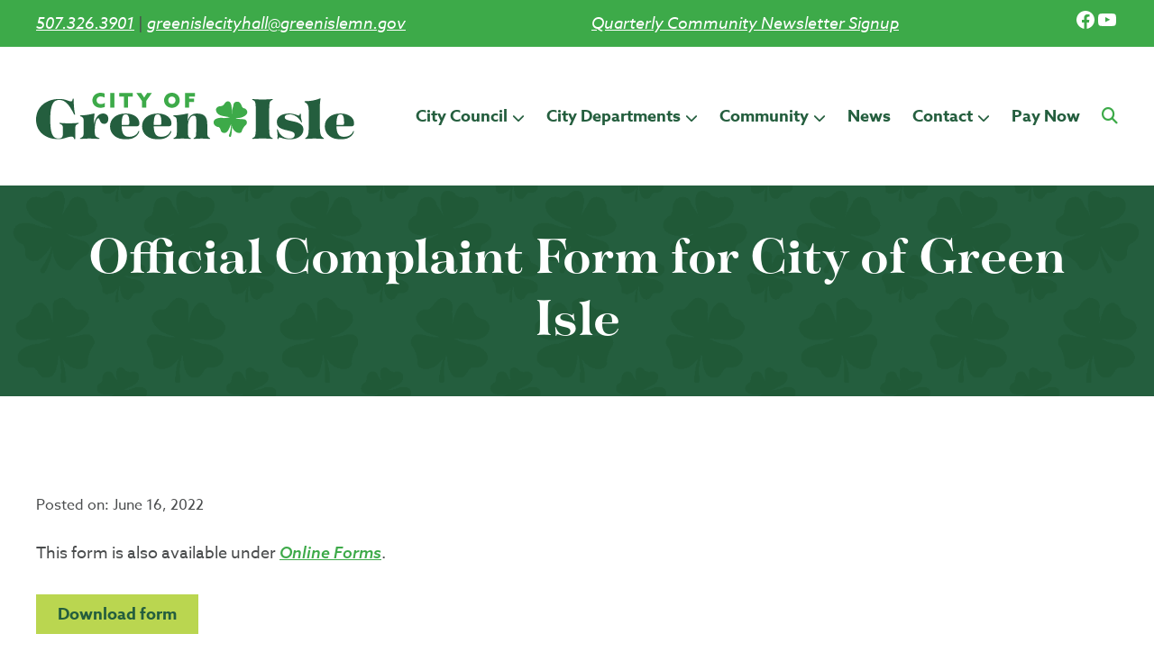

--- FILE ---
content_type: text/html; charset=UTF-8
request_url: https://greenislemn.gov/news/official-complaint-form-for-city-of-green-isle-2022/
body_size: 10048
content:
<!DOCTYPE html><html lang="en-US"><head ><meta charset="UTF-8" /><meta name="viewport" content="width=device-width, initial-scale=1" /><meta name='robots' content='index, follow, max-image-preview:large, max-snippet:-1, max-video-preview:-1' /><style>img:is([sizes="auto" i], [sizes^="auto," i]) { contain-intrinsic-size: 3000px 1500px }</style><link media="all" href="https://greenislemn.gov/wp-content/cache/autoptimize/css/autoptimize_ca7352613648c932893ecd997b3a8b0e.css" rel="stylesheet"><title>Official Complaint Form for City of Green Isle - City of Green Isle</title><link rel="canonical" href="https://greenislemn.gov/news/official-complaint-form-for-city-of-green-isle-2022/" /><meta property="og:locale" content="en_US" /><meta property="og:type" content="article" /><meta property="og:title" content="Official Complaint Form for City of Green Isle - City of Green Isle" /><meta property="og:description" content="This form is also available under Online Forms." /><meta property="og:url" content="https://greenislemn.gov/news/official-complaint-form-for-city-of-green-isle-2022/" /><meta property="og:site_name" content="City of Green Isle" /><meta property="article:publisher" content="https://www.facebook.com/people/City-of-Green-Isle/100069038055945/" /><meta property="article:published_time" content="2022-06-16T23:35:20+00:00" /><meta property="article:modified_time" content="2026-01-13T18:44:07+00:00" /><meta name="author" content="admin" /><meta name="twitter:card" content="summary_large_image" /><meta name="twitter:label1" content="Written by" /><meta name="twitter:data1" content="admin" /><meta name="twitter:label2" content="Est. reading time" /><meta name="twitter:data2" content="1 minute" /> <script type="application/ld+json" class="yoast-schema-graph">{"@context":"https://schema.org","@graph":[{"@type":"Article","@id":"https://greenislemn.gov/news/official-complaint-form-for-city-of-green-isle-2022/#article","isPartOf":{"@id":"https://greenislemn.gov/news/official-complaint-form-for-city-of-green-isle-2022/"},"author":{"name":"admin","@id":"https://greenislemn.gov/#/schema/person/99f8bd66904a8b1193aac17484e163fa"},"headline":"Official Complaint Form for City of Green Isle","datePublished":"2022-06-16T23:35:20+00:00","dateModified":"2026-01-13T18:44:07+00:00","mainEntityOfPage":{"@id":"https://greenislemn.gov/news/official-complaint-form-for-city-of-green-isle-2022/"},"wordCount":18,"publisher":{"@id":"https://greenislemn.gov/#organization"},"articleSection":["News","Notices (Official)"],"inLanguage":"en-US"},{"@type":"WebPage","@id":"https://greenislemn.gov/news/official-complaint-form-for-city-of-green-isle-2022/","url":"https://greenislemn.gov/news/official-complaint-form-for-city-of-green-isle-2022/","name":"Official Complaint Form for City of Green Isle - City of Green Isle","isPartOf":{"@id":"https://greenislemn.gov/#website"},"datePublished":"2022-06-16T23:35:20+00:00","dateModified":"2026-01-13T18:44:07+00:00","breadcrumb":{"@id":"https://greenislemn.gov/news/official-complaint-form-for-city-of-green-isle-2022/#breadcrumb"},"inLanguage":"en-US","potentialAction":[{"@type":"ReadAction","target":["https://greenislemn.gov/news/official-complaint-form-for-city-of-green-isle-2022/"]}]},{"@type":"BreadcrumbList","@id":"https://greenislemn.gov/news/official-complaint-form-for-city-of-green-isle-2022/#breadcrumb","itemListElement":[{"@type":"ListItem","position":1,"name":"Home","item":"https://greenislemn.gov/"},{"@type":"ListItem","position":2,"name":"News","item":"https://greenislemn.gov/news/"},{"@type":"ListItem","position":3,"name":"Official Complaint Form for City of Green Isle"}]},{"@type":"WebSite","@id":"https://greenislemn.gov/#website","url":"https://greenislemn.gov/","name":"City of Green Isle","description":"","publisher":{"@id":"https://greenislemn.gov/#organization"},"potentialAction":[{"@type":"SearchAction","target":{"@type":"EntryPoint","urlTemplate":"https://greenislemn.gov/?s={search_term_string}"},"query-input":{"@type":"PropertyValueSpecification","valueRequired":true,"valueName":"search_term_string"}}],"inLanguage":"en-US"},{"@type":"Organization","@id":"https://greenislemn.gov/#organization","name":"City of Green Isle","url":"https://greenislemn.gov/","logo":{"@type":"ImageObject","inLanguage":"en-US","@id":"https://greenislemn.gov/#/schema/logo/image/","url":"https://greenislemn.gov/wp-content/uploads/2022/07/logo-mobile.png","contentUrl":"https://greenislemn.gov/wp-content/uploads/2022/07/logo-mobile.png","width":219,"height":33,"caption":"City of Green Isle"},"image":{"@id":"https://greenislemn.gov/#/schema/logo/image/"},"sameAs":["https://www.facebook.com/people/City-of-Green-Isle/100069038055945/"]},{"@type":"Person","@id":"https://greenislemn.gov/#/schema/person/99f8bd66904a8b1193aac17484e163fa","name":"admin","image":{"@type":"ImageObject","inLanguage":"en-US","@id":"https://greenislemn.gov/#/schema/person/image/","url":"https://secure.gravatar.com/avatar/?s=96&d=mm&r=g","contentUrl":"https://secure.gravatar.com/avatar/?s=96&d=mm&r=g","caption":"admin"},"url":"https://greenislemn.gov/news/author/admin/"}]}</script> <link rel='dns-prefetch' href='//use.typekit.net' /><link rel='dns-prefetch' href='//fonts.googleapis.com' /><link rel='dns-prefetch' href='//use.fontawesome.com' /><link rel="alternate" type="application/rss+xml" title="City of Green Isle &raquo; Feed" href="https://greenislemn.gov/feed/" /><link rel="alternate" type="application/rss+xml" title="City of Green Isle &raquo; Comments Feed" href="https://greenislemn.gov/comments/feed/" /><link rel="alternate" type="text/calendar" title="City of Green Isle &raquo; iCal Feed" href="https://greenislemn.gov/events/?ical=1" /><link rel="alternate" type="application/rss+xml" title="City of Green Isle &raquo; Official Complaint Form for City of Green Isle Comments Feed" href="https://greenislemn.gov/news/official-complaint-form-for-city-of-green-isle-2022/feed/" /><style>.lazyload,
			.lazyloading {
				max-width: 100%;
			}</style><style id='pdfemb-pdf-embedder-viewer-style-inline-css' type='text/css'>.wp-block-pdfemb-pdf-embedder-viewer{max-width:none}</style><style id='global-styles-inline-css' type='text/css'>:root{--wp--preset--aspect-ratio--square: 1;--wp--preset--aspect-ratio--4-3: 4/3;--wp--preset--aspect-ratio--3-4: 3/4;--wp--preset--aspect-ratio--3-2: 3/2;--wp--preset--aspect-ratio--2-3: 2/3;--wp--preset--aspect-ratio--16-9: 16/9;--wp--preset--aspect-ratio--9-16: 9/16;--wp--preset--color--black: #000;--wp--preset--color--cyan-bluish-gray: #abb8c3;--wp--preset--color--white: #fff;--wp--preset--color--pale-pink: #f78da7;--wp--preset--color--vivid-red: #cf2e2e;--wp--preset--color--luminous-vivid-orange: #ff6900;--wp--preset--color--luminous-vivid-amber: #fcb900;--wp--preset--color--light-green-cyan: #7bdcb5;--wp--preset--color--vivid-green-cyan: #00d084;--wp--preset--color--pale-cyan-blue: #8ed1fc;--wp--preset--color--vivid-cyan-blue: #0693e3;--wp--preset--color--vivid-purple: #9b51e0;--wp--preset--color--colorone: #4A4C4D;--wp--preset--color--colortwo: #245E3E;--wp--preset--color--colorthree: #3DAA49;--wp--preset--color--colorfour: #BAD650;--wp--preset--color--colorfive: #F2F7DC;--wp--preset--color--colorsix: #DFE1E3;--wp--preset--gradient--vivid-cyan-blue-to-vivid-purple: linear-gradient(135deg,rgba(6,147,227,1) 0%,rgb(155,81,224) 100%);--wp--preset--gradient--light-green-cyan-to-vivid-green-cyan: linear-gradient(135deg,rgb(122,220,180) 0%,rgb(0,208,130) 100%);--wp--preset--gradient--luminous-vivid-amber-to-luminous-vivid-orange: linear-gradient(135deg,rgba(252,185,0,1) 0%,rgba(255,105,0,1) 100%);--wp--preset--gradient--luminous-vivid-orange-to-vivid-red: linear-gradient(135deg,rgba(255,105,0,1) 0%,rgb(207,46,46) 100%);--wp--preset--gradient--very-light-gray-to-cyan-bluish-gray: linear-gradient(135deg,rgb(238,238,238) 0%,rgb(169,184,195) 100%);--wp--preset--gradient--cool-to-warm-spectrum: linear-gradient(135deg,rgb(74,234,220) 0%,rgb(151,120,209) 20%,rgb(207,42,186) 40%,rgb(238,44,130) 60%,rgb(251,105,98) 80%,rgb(254,248,76) 100%);--wp--preset--gradient--blush-light-purple: linear-gradient(135deg,rgb(255,206,236) 0%,rgb(152,150,240) 100%);--wp--preset--gradient--blush-bordeaux: linear-gradient(135deg,rgb(254,205,165) 0%,rgb(254,45,45) 50%,rgb(107,0,62) 100%);--wp--preset--gradient--luminous-dusk: linear-gradient(135deg,rgb(255,203,112) 0%,rgb(199,81,192) 50%,rgb(65,88,208) 100%);--wp--preset--gradient--pale-ocean: linear-gradient(135deg,rgb(255,245,203) 0%,rgb(182,227,212) 50%,rgb(51,167,181) 100%);--wp--preset--gradient--electric-grass: linear-gradient(135deg,rgb(202,248,128) 0%,rgb(113,206,126) 100%);--wp--preset--gradient--midnight: linear-gradient(135deg,rgb(2,3,129) 0%,rgb(40,116,252) 100%);--wp--preset--font-size--small: 13px;--wp--preset--font-size--medium: 20px;--wp--preset--font-size--large: 36px;--wp--preset--font-size--x-large: 42px;--wp--preset--spacing--20: 0.44rem;--wp--preset--spacing--30: 0.67rem;--wp--preset--spacing--40: 1rem;--wp--preset--spacing--50: 1.5rem;--wp--preset--spacing--60: 2.25rem;--wp--preset--spacing--70: 3.38rem;--wp--preset--spacing--80: 5.06rem;--wp--preset--shadow--natural: 6px 6px 9px rgba(0, 0, 0, 0.2);--wp--preset--shadow--deep: 12px 12px 50px rgba(0, 0, 0, 0.4);--wp--preset--shadow--sharp: 6px 6px 0px rgba(0, 0, 0, 0.2);--wp--preset--shadow--outlined: 6px 6px 0px -3px rgba(255, 255, 255, 1), 6px 6px rgba(0, 0, 0, 1);--wp--preset--shadow--crisp: 6px 6px 0px rgba(0, 0, 0, 1);}:root { --wp--style--global--content-size: 1200px;--wp--style--global--wide-size: 1500px; }:where(body) { margin: 0; }.wp-site-blocks > .alignleft { float: left; margin-right: 2em; }.wp-site-blocks > .alignright { float: right; margin-left: 2em; }.wp-site-blocks > .aligncenter { justify-content: center; margin-left: auto; margin-right: auto; }:where(.is-layout-flex){gap: 0.5em;}:where(.is-layout-grid){gap: 0.5em;}.is-layout-flow > .alignleft{float: left;margin-inline-start: 0;margin-inline-end: 2em;}.is-layout-flow > .alignright{float: right;margin-inline-start: 2em;margin-inline-end: 0;}.is-layout-flow > .aligncenter{margin-left: auto !important;margin-right: auto !important;}.is-layout-constrained > .alignleft{float: left;margin-inline-start: 0;margin-inline-end: 2em;}.is-layout-constrained > .alignright{float: right;margin-inline-start: 2em;margin-inline-end: 0;}.is-layout-constrained > .aligncenter{margin-left: auto !important;margin-right: auto !important;}.is-layout-constrained > :where(:not(.alignleft):not(.alignright):not(.alignfull)){max-width: var(--wp--style--global--content-size);margin-left: auto !important;margin-right: auto !important;}.is-layout-constrained > .alignwide{max-width: var(--wp--style--global--wide-size);}body .is-layout-flex{display: flex;}.is-layout-flex{flex-wrap: wrap;align-items: center;}.is-layout-flex > :is(*, div){margin: 0;}body .is-layout-grid{display: grid;}.is-layout-grid > :is(*, div){margin: 0;}body{padding-top: 0px;padding-right: 0px;padding-bottom: 0px;padding-left: 0px;}a:where(:not(.wp-element-button)){text-decoration: underline;}:root :where(.wp-element-button, .wp-block-button__link){background-color: #32373c;border-width: 0;color: #fff;font-family: inherit;font-size: inherit;line-height: inherit;padding: calc(0.667em + 2px) calc(1.333em + 2px);text-decoration: none;}.has-black-color{color: var(--wp--preset--color--black) !important;}.has-cyan-bluish-gray-color{color: var(--wp--preset--color--cyan-bluish-gray) !important;}.has-white-color{color: var(--wp--preset--color--white) !important;}.has-pale-pink-color{color: var(--wp--preset--color--pale-pink) !important;}.has-vivid-red-color{color: var(--wp--preset--color--vivid-red) !important;}.has-luminous-vivid-orange-color{color: var(--wp--preset--color--luminous-vivid-orange) !important;}.has-luminous-vivid-amber-color{color: var(--wp--preset--color--luminous-vivid-amber) !important;}.has-light-green-cyan-color{color: var(--wp--preset--color--light-green-cyan) !important;}.has-vivid-green-cyan-color{color: var(--wp--preset--color--vivid-green-cyan) !important;}.has-pale-cyan-blue-color{color: var(--wp--preset--color--pale-cyan-blue) !important;}.has-vivid-cyan-blue-color{color: var(--wp--preset--color--vivid-cyan-blue) !important;}.has-vivid-purple-color{color: var(--wp--preset--color--vivid-purple) !important;}.has-colorone-color{color: var(--wp--preset--color--colorone) !important;}.has-colortwo-color{color: var(--wp--preset--color--colortwo) !important;}.has-colorthree-color{color: var(--wp--preset--color--colorthree) !important;}.has-colorfour-color{color: var(--wp--preset--color--colorfour) !important;}.has-colorfive-color{color: var(--wp--preset--color--colorfive) !important;}.has-colorsix-color{color: var(--wp--preset--color--colorsix) !important;}.has-black-background-color{background-color: var(--wp--preset--color--black) !important;}.has-cyan-bluish-gray-background-color{background-color: var(--wp--preset--color--cyan-bluish-gray) !important;}.has-white-background-color{background-color: var(--wp--preset--color--white) !important;}.has-pale-pink-background-color{background-color: var(--wp--preset--color--pale-pink) !important;}.has-vivid-red-background-color{background-color: var(--wp--preset--color--vivid-red) !important;}.has-luminous-vivid-orange-background-color{background-color: var(--wp--preset--color--luminous-vivid-orange) !important;}.has-luminous-vivid-amber-background-color{background-color: var(--wp--preset--color--luminous-vivid-amber) !important;}.has-light-green-cyan-background-color{background-color: var(--wp--preset--color--light-green-cyan) !important;}.has-vivid-green-cyan-background-color{background-color: var(--wp--preset--color--vivid-green-cyan) !important;}.has-pale-cyan-blue-background-color{background-color: var(--wp--preset--color--pale-cyan-blue) !important;}.has-vivid-cyan-blue-background-color{background-color: var(--wp--preset--color--vivid-cyan-blue) !important;}.has-vivid-purple-background-color{background-color: var(--wp--preset--color--vivid-purple) !important;}.has-colorone-background-color{background-color: var(--wp--preset--color--colorone) !important;}.has-colortwo-background-color{background-color: var(--wp--preset--color--colortwo) !important;}.has-colorthree-background-color{background-color: var(--wp--preset--color--colorthree) !important;}.has-colorfour-background-color{background-color: var(--wp--preset--color--colorfour) !important;}.has-colorfive-background-color{background-color: var(--wp--preset--color--colorfive) !important;}.has-colorsix-background-color{background-color: var(--wp--preset--color--colorsix) !important;}.has-black-border-color{border-color: var(--wp--preset--color--black) !important;}.has-cyan-bluish-gray-border-color{border-color: var(--wp--preset--color--cyan-bluish-gray) !important;}.has-white-border-color{border-color: var(--wp--preset--color--white) !important;}.has-pale-pink-border-color{border-color: var(--wp--preset--color--pale-pink) !important;}.has-vivid-red-border-color{border-color: var(--wp--preset--color--vivid-red) !important;}.has-luminous-vivid-orange-border-color{border-color: var(--wp--preset--color--luminous-vivid-orange) !important;}.has-luminous-vivid-amber-border-color{border-color: var(--wp--preset--color--luminous-vivid-amber) !important;}.has-light-green-cyan-border-color{border-color: var(--wp--preset--color--light-green-cyan) !important;}.has-vivid-green-cyan-border-color{border-color: var(--wp--preset--color--vivid-green-cyan) !important;}.has-pale-cyan-blue-border-color{border-color: var(--wp--preset--color--pale-cyan-blue) !important;}.has-vivid-cyan-blue-border-color{border-color: var(--wp--preset--color--vivid-cyan-blue) !important;}.has-vivid-purple-border-color{border-color: var(--wp--preset--color--vivid-purple) !important;}.has-colorone-border-color{border-color: var(--wp--preset--color--colorone) !important;}.has-colortwo-border-color{border-color: var(--wp--preset--color--colortwo) !important;}.has-colorthree-border-color{border-color: var(--wp--preset--color--colorthree) !important;}.has-colorfour-border-color{border-color: var(--wp--preset--color--colorfour) !important;}.has-colorfive-border-color{border-color: var(--wp--preset--color--colorfive) !important;}.has-colorsix-border-color{border-color: var(--wp--preset--color--colorsix) !important;}.has-vivid-cyan-blue-to-vivid-purple-gradient-background{background: var(--wp--preset--gradient--vivid-cyan-blue-to-vivid-purple) !important;}.has-light-green-cyan-to-vivid-green-cyan-gradient-background{background: var(--wp--preset--gradient--light-green-cyan-to-vivid-green-cyan) !important;}.has-luminous-vivid-amber-to-luminous-vivid-orange-gradient-background{background: var(--wp--preset--gradient--luminous-vivid-amber-to-luminous-vivid-orange) !important;}.has-luminous-vivid-orange-to-vivid-red-gradient-background{background: var(--wp--preset--gradient--luminous-vivid-orange-to-vivid-red) !important;}.has-very-light-gray-to-cyan-bluish-gray-gradient-background{background: var(--wp--preset--gradient--very-light-gray-to-cyan-bluish-gray) !important;}.has-cool-to-warm-spectrum-gradient-background{background: var(--wp--preset--gradient--cool-to-warm-spectrum) !important;}.has-blush-light-purple-gradient-background{background: var(--wp--preset--gradient--blush-light-purple) !important;}.has-blush-bordeaux-gradient-background{background: var(--wp--preset--gradient--blush-bordeaux) !important;}.has-luminous-dusk-gradient-background{background: var(--wp--preset--gradient--luminous-dusk) !important;}.has-pale-ocean-gradient-background{background: var(--wp--preset--gradient--pale-ocean) !important;}.has-electric-grass-gradient-background{background: var(--wp--preset--gradient--electric-grass) !important;}.has-midnight-gradient-background{background: var(--wp--preset--gradient--midnight) !important;}.has-small-font-size{font-size: var(--wp--preset--font-size--small) !important;}.has-medium-font-size{font-size: var(--wp--preset--font-size--medium) !important;}.has-large-font-size{font-size: var(--wp--preset--font-size--large) !important;}.has-x-large-font-size{font-size: var(--wp--preset--font-size--x-large) !important;}
:where(.wp-block-post-template.is-layout-flex){gap: 1.25em;}:where(.wp-block-post-template.is-layout-grid){gap: 1.25em;}
:where(.wp-block-columns.is-layout-flex){gap: 2em;}:where(.wp-block-columns.is-layout-grid){gap: 2em;}
:root :where(.wp-block-pullquote){font-size: 1.5em;line-height: 1.6;}</style><link rel='stylesheet' id='google-font-primary-css' href='https://use.typekit.net/oyc6nvp.css?ver=6.8.3' type='text/css' media='all' /><link rel='stylesheet' id='google-font-opensans-css' href='//fonts.googleapis.com/css?family=Open+Sans%3A300%2C300i%2C400%2C400i%2C700%2C700i&#038;ver=6.8.3' type='text/css' media='all' /><link rel='stylesheet' id='vi-font-awesome-six-css' href='//use.fontawesome.com/releases/v6.5.1/css/all.css?ver=6.8.3' type='text/css' media='all' /> <script src="https://greenislemn.gov/wp-includes/js/jquery/jquery.min.js?ver=3.7.1" id="jquery-core-js"></script> <script id="track-the-click-js-extra">var ajax_var = {"nonce":"97bcc6f48d"};
var ttc_data = {"proBeacon":""};</script> <script src="https://greenislemn.gov/wp-content/cache/autoptimize/js/autoptimize_single_1f808e5c4bb2c221000f265d72cdb923.js?ver=0.4.0" id="track-the-click-js" data-noptimize="true" data-no-optimize="1"></script> <script id="track-the-click-js-after" data-noptimize="true" data-no-optimize="1">function getHomeURL() {return "https://greenislemn.gov";}
function getPostID() {return 5566;}
function showClickCounts() {return false;}</script> <link rel="https://api.w.org/" href="https://greenislemn.gov/wp-json/" /><link rel="alternate" title="JSON" type="application/json" href="https://greenislemn.gov/wp-json/wp/v2/posts/5566" /><link rel="EditURI" type="application/rsd+xml" title="RSD" href="https://greenislemn.gov/xmlrpc.php?rsd" /><link rel='shortlink' href='https://greenislemn.gov/?p=5566' /><link rel="alternate" title="oEmbed (JSON)" type="application/json+oembed" href="https://greenislemn.gov/wp-json/oembed/1.0/embed?url=https%3A%2F%2Fgreenislemn.gov%2Fnews%2Fofficial-complaint-form-for-city-of-green-isle-2022%2F" /><link rel="alternate" title="oEmbed (XML)" type="text/xml+oembed" href="https://greenislemn.gov/wp-json/oembed/1.0/embed?url=https%3A%2F%2Fgreenislemn.gov%2Fnews%2Fofficial-complaint-form-for-city-of-green-isle-2022%2F&#038;format=xml" /><meta name="viewport" content="width=device-width, initial-scale=1" /><meta name="tec-api-version" content="v1"><meta name="tec-api-origin" content="https://greenislemn.gov"><link rel="alternate" href="https://greenislemn.gov/wp-json/tribe/events/v1/" /> <script>document.documentElement.className = document.documentElement.className.replace('no-js', 'js');</script> <style>.no-js img.lazyload {
				display: none;
			}

			figure.wp-block-image img.lazyloading {
				min-width: 150px;
			}

			.lazyload,
			.lazyloading {
				--smush-placeholder-width: 100px;
				--smush-placeholder-aspect-ratio: 1/1;
				width: var(--smush-image-width, var(--smush-placeholder-width)) !important;
				aspect-ratio: var(--smush-image-aspect-ratio, var(--smush-placeholder-aspect-ratio)) !important;
			}

						.lazyload, .lazyloading {
				opacity: 0;
			}

			.lazyloaded {
				opacity: 1;
				transition: opacity 400ms;
				transition-delay: 0ms;
			}</style><link rel="pingback" href="https://greenislemn.gov/xmlrpc.php" />  <script async src="https://www.googletagmanager.com/gtag/js?id=G-9915QJCB23"></script> <script>window.dataLayer = window.dataLayer || [];
  function gtag(){dataLayer.push(arguments);}
  gtag('js', new Date());
  gtag('config', 'G-9915QJCB23');</script><style type="text/css">.broken_link, a.broken_link {
	text-decoration: line-through;
}</style><link rel="icon" href="https://greenislemn.gov/wp-content/uploads/2022/07/favicon.png" sizes="32x32" /><link rel="icon" href="https://greenislemn.gov/wp-content/uploads/2022/07/favicon.png" sizes="192x192" /><link rel="apple-touch-icon" href="https://greenislemn.gov/wp-content/uploads/2022/07/favicon.png" /><meta name="msapplication-TileImage" content="https://greenislemn.gov/wp-content/uploads/2022/07/favicon.png" /><style type="text/css">body {font-family: "azo-sans-web"; } H1, H2, H4 {font-family: "tenez"; }</style></head><body class="wp-singular post-template-default single single-post postid-5566 single-format-standard wp-embed-responsive wp-theme-genesis wp-child-theme-vimm-gutenberg tribe-no-js header-image full-width-content genesis-breadcrumbs-hidden genesis-footer-widgets-hidden"><aside aria-label="Top Bar Container" id="top-bar-container"><aside aria-label="Top Bar" id="top-bar" class="sidebar widget-area"><section id="block-1" class="widget-1 widget-first widget widget_block"><div class="widget-wrap"><div class="wp-block-genesis-blocks-gb-columns top-bar gb-layout-columns-2 gb-2-col-equal has-colorthree-background-color gb-columns-center" style="padding-top:10px;padding-right:25px;padding-bottom:10px;padding-left:25px"><div class="gb-layout-column-wrap gb-block-layout-column-gap-2 gb-is-responsive-column" style="max-width:1200px"><div class="wp-block-genesis-blocks-gb-column gb-block-layout-column gb-is-vertically-aligned-center"><div class="gb-block-layout-column-inner"><p><a href="tel:5073263901">507.326.3901</a> | <a href="/cdn-cgi/l/email-protection#13746176767d7a607f76707a676a7b727f7f53747e727a7f3d707c7e"><a href="/cdn-cgi/l/email-protection#0760756262696e746b62646e737e6f666b6b4760756262696e746b626a6929606871" target="_blank" rel="noreferrer noopener"><span class="__cf_email__" data-cfemail="e780958282898e948b82848e939e8f868b8ba780958282898e948b828a89c9808891">[email&#160;protected]</span></a></a></p></div></div><div class="wp-block-genesis-blocks-gb-column gb-block-layout-column gb-is-vertically-aligned-center"><div class="gb-block-layout-column-inner"><ul class="wp-block-social-links alignright has-icon-color items-justified-center items-justified-right is-style-logos-only is-layout-flex wp-block-social-links-is-layout-flex"><li style="color: #fff; " class="wp-social-link wp-social-link-facebook has-white-color wp-block-social-link"><a rel="noopener nofollow" target="_blank" href="https://www.facebook.com/people/City-of-Green-Isle/100069038055945/" class="wp-block-social-link-anchor"><svg width="24" height="24" viewBox="0 0 24 24" version="1.1" xmlns="http://www.w3.org/2000/svg" aria-hidden="true" focusable="false"><path d="M12 2C6.5 2 2 6.5 2 12c0 5 3.7 9.1 8.4 9.9v-7H7.9V12h2.5V9.8c0-2.5 1.5-3.9 3.8-3.9 1.1 0 2.2.2 2.2.2v2.5h-1.3c-1.2 0-1.6.8-1.6 1.6V12h2.8l-.4 2.9h-2.3v7C18.3 21.1 22 17 22 12c0-5.5-4.5-10-10-10z"></path></svg><span class="wp-block-social-link-label screen-reader-text">Facebook</span></a></li><li style="color: #fff; " class="wp-social-link wp-social-link-youtube has-white-color wp-block-social-link"><a rel="noopener nofollow" target="_blank" href="https://www.youtube.com/@cityofgreenisle" class="wp-block-social-link-anchor"><svg width="24" height="24" viewBox="0 0 24 24" version="1.1" xmlns="http://www.w3.org/2000/svg" aria-hidden="true" focusable="false"><path d="M21.8,8.001c0,0-0.195-1.378-0.795-1.985c-0.76-0.797-1.613-0.801-2.004-0.847c-2.799-0.202-6.997-0.202-6.997-0.202 h-0.009c0,0-4.198,0-6.997,0.202C4.608,5.216,3.756,5.22,2.995,6.016C2.395,6.623,2.2,8.001,2.2,8.001S2,9.62,2,11.238v1.517 c0,1.618,0.2,3.237,0.2,3.237s0.195,1.378,0.795,1.985c0.761,0.797,1.76,0.771,2.205,0.855c1.6,0.153,6.8,0.201,6.8,0.201 s4.203-0.006,7.001-0.209c0.391-0.047,1.243-0.051,2.004-0.847c0.6-0.607,0.795-1.985,0.795-1.985s0.2-1.618,0.2-3.237v-1.517 C22,9.62,21.8,8.001,21.8,8.001z M9.935,14.594l-0.001-5.62l5.404,2.82L9.935,14.594z"></path></svg><span class="wp-block-social-link-label screen-reader-text">YouTube</span></a></li></ul><div class="wp-block-genesis-blocks-gb-columns gb-layout-columns-1 one-column"><div class="gb-layout-column-wrap gb-block-layout-column-gap-2 gb-is-responsive-column"><div class="wp-block-genesis-blocks-gb-column gb-block-layout-column"><div class="gb-block-layout-column-inner"><p><a href="https://mailchi.mp/29ac74226d8d/city-of-green-isle-newsletter-signup?fbclid=IwY2xjawJdQbdleHRuA2FlbQIxMAABHSVBmF9Tm-LDetsaidkIXJ1ydAAkJvoQfLdNqPIXuuM9bqb1U0Gb4ADwPA_aem_PMxEtol1HhMLkF8EiNHuOg">Quarterly&nbsp;Community Newsletter Signup</a></p></div></div></div></div></div></div></div></div></div></section></aside></aside><div class="site-container"><ul class="genesis-skip-link"><li><a href="#genesis-content" class="screen-reader-shortcut"> Skip to main content</a></li></ul><header class="site-header"><div class="wrap"><div class="title-area"><p class="site-title"><a href="https://greenislemn.gov/">City of Green Isle</a></p></div><div class="widget-area header-widget-area"><section id="nav_menu-1" class="widget-1 widget-first widget widget_nav_menu"><div class="widget-wrap"><nav class="nav-header"><ul id="menu-primary-navigation" class="menu genesis-nav-menu js-superfish"><li id="menu-item-71" class="noclick menu-item menu-item-type-post_type menu-item-object-page menu-item-has-children first-menu-item menu-item-71"><a href="https://greenislemn.gov/city/"><span >City Council</span></a><ul class="sub-menu"><li id="menu-item-7928" class="menu-item menu-item-type-post_type menu-item-object-page menu-item-7928"><a href="https://greenislemn.gov/city/"><span >City Council</span></a></li><li id="menu-item-5764" class="menu-item menu-item-type-post_type menu-item-object-page menu-item-5764"><a href="https://greenislemn.gov/city/city-council-agendas-minutes/"><span >City Council Agendas &#038; Minutes</span></a></li><li id="menu-item-5748" class="menu-item menu-item-type-post_type menu-item-object-page menu-item-5748"><a href="https://greenislemn.gov/city/city-ordinances/"><span >City Ordinances</span></a></li><li id="menu-item-8127" class="menu-item menu-item-type-post_type menu-item-object-page menu-item-8127"><a href="https://greenislemn.gov/city/city-resolutions/"><span >City Resolutions</span></a></li><li id="menu-item-8119" class="menu-item menu-item-type-post_type menu-item-object-page menu-item-8119"><a href="https://greenislemn.gov/city/public-hearings/"><span >Public Hearings</span></a></li></ul></li><li id="menu-item-72" class="noclick menu-item menu-item-type-post_type menu-item-object-page menu-item-has-children item-count-2 menu-item-72"><a href="https://greenislemn.gov/city-departments/"><span >City Departments</span></a><ul class="sub-menu"><li id="menu-item-7929" class="menu-item menu-item-type-post_type menu-item-object-page menu-item-7929"><a href="https://greenislemn.gov/city-departments/"><span >City Departments</span></a></li><li id="menu-item-7875" class="menu-item menu-item-type-post_type menu-item-object-page menu-item-7875"><a href="https://greenislemn.gov/city-departments/comprehensive-plan/"><span >Comprehensive Plan</span></a></li><li id="menu-item-5777" class="menu-item menu-item-type-post_type menu-item-object-page menu-item-5777"><a href="https://greenislemn.gov/city-departments/green-isle-economic-development-authority-board/"><span >EDA</span></a></li><li id="menu-item-5780" class="menu-item menu-item-type-post_type menu-item-object-page menu-item-5780"><a href="https://greenislemn.gov/city-departments/parks-and-recreation/"><span >Parks and Recreation</span></a></li><li id="menu-item-5749" class="menu-item menu-item-type-post_type menu-item-object-page menu-item-5749"><a href="https://greenislemn.gov/city-departments/planning-and-zoning/"><span >Planning and Zoning</span></a></li><li id="menu-item-7791" class="menu-item menu-item-type-post_type menu-item-object-page menu-item-7791"><a href="https://greenislemn.gov/city-departments/tree-committee/"><span >Tree Committee</span></a></li><li id="menu-item-5746" class="menu-item menu-item-type-post_type menu-item-object-page menu-item-5746"><a href="https://greenislemn.gov/city-departments/utility-service-providers/"><span >Utilities</span></a></li></ul></li><li id="menu-item-73" class="noclick menu-item menu-item-type-post_type menu-item-object-page menu-item-has-children item-count-3 menu-item-73"><a href="https://greenislemn.gov/community/"><span >Community</span></a><ul class="sub-menu"><li id="menu-item-76" class="menu-item menu-item-type-post_type menu-item-object-page menu-item-76"><a href="https://greenislemn.gov/community/why-green-isle/"><span >Why Green Isle?</span></a></li><li id="menu-item-7930" class="menu-item menu-item-type-post_type menu-item-object-page menu-item-7930"><a href="https://greenislemn.gov/community/"><span >Community</span></a></li><li id="menu-item-147" class="menu-item menu-item-type-custom menu-item-object-custom menu-item-147"><a href="/events"><span >Calendar</span></a></li><li id="menu-item-82" class="menu-item menu-item-type-post_type menu-item-object-page menu-item-82"><a href="https://greenislemn.gov/community/groups-and-organizations/"><span >Groups and Organizations</span></a></li><li id="menu-item-5754" class="menu-item menu-item-type-post_type menu-item-object-page menu-item-5754"><a href="https://greenislemn.gov/community/green-isle-irish-baseball/"><span >Irish Baseball</span></a></li><li id="menu-item-5757" class="menu-item menu-item-type-post_type menu-item-object-page menu-item-5757"><a href="https://greenislemn.gov/community/green-isle-local-business-directory/"><span >Local Business Directory</span></a></li><li id="menu-item-5752" class="menu-item menu-item-type-post_type menu-item-object-page menu-item-5752"><a href="https://greenislemn.gov/community/pet-licenses/"><span >Pet Licenses</span></a></li><li id="menu-item-85" class="menu-item menu-item-type-post_type menu-item-object-page menu-item-85"><a href="https://greenislemn.gov/community/elections/"><span >Elections</span></a></li></ul></li><li id="menu-item-74" class="menu-item menu-item-type-post_type menu-item-object-page current_page_parent item-count-4 menu-item-74"><a href="https://greenislemn.gov/news/"><span >News</span></a></li><li id="menu-item-75" class="noclick menu-item menu-item-type-post_type menu-item-object-page menu-item-has-children item-count-5 menu-item-75"><a href="https://greenislemn.gov/contact/"><span >Contact</span></a><ul class="sub-menu"><li id="menu-item-7931" class="menu-item menu-item-type-post_type menu-item-object-page menu-item-7931"><a href="https://greenislemn.gov/contact/"><span >Contact</span></a></li><li id="menu-item-5760" class="menu-item menu-item-type-post_type menu-item-object-page menu-item-5760"><a href="https://greenislemn.gov/contact/emergency-services/"><span >Emergency Services</span></a></li><li id="menu-item-5759" class="menu-item menu-item-type-post_type menu-item-object-page menu-item-5759"><a href="https://greenislemn.gov/contact/facility-rental/"><span >Facility Rental</span></a></li><li id="menu-item-7343" class="menu-item menu-item-type-post_type menu-item-object-page menu-item-7343"><a href="https://greenislemn.gov/contact/fee-schedule/"><span >2025 Fee Schedule</span></a></li><li id="menu-item-5761" class="menu-item menu-item-type-post_type menu-item-object-page menu-item-5761"><a href="https://greenislemn.gov/contact/online-forms/"><span >Online Forms</span></a></li><li id="menu-item-5762" class="menu-item menu-item-type-post_type menu-item-object-page menu-item-5762"><a href="https://greenislemn.gov/contact/frequently-asked-questions/"><span >Frequently Asked Questions</span></a></li></ul></li><li id="menu-item-6765" class="menu-item menu-item-type-post_type menu-item-object-page item-count-6 menu-item-6765"><a href="https://greenislemn.gov/pay-now/"><span >Pay Now</span></a></li><li id="menu-item-87" class="search menu-item menu-item-type-custom menu-item-object-custom item-count-7 last-menu-item menu-item-87"><a href="#"><span >search</span></a></li></ul></nav></div></section><section id="search-1" class="widget-2 widget-last widget widget_search"><div class="widget-wrap"><form class="search-form" method="get" action="https://greenislemn.gov/" role="search"><label class="search-form-label screen-reader-text" for="searchform-1">Search...</label><input class="search-form-input" type="search" name="s" id="searchform-1" placeholder="Search..."><input class="search-form-submit" type="submit"><meta content="https://greenislemn.gov/?s={s}"></form></div></section></div></div></header><div id="tango-after-header-container"><div id="tango-after-header-wrap"><h1 class="entry-title media-title">Official Complaint Form for City of Green Isle</h1></div></div><div class="site-inner"><div class="content-sidebar-wrap"><main class="content" id="genesis-content"><article class="post-5566 post type-post status-publish format-standard category-news category-notices entry" aria-label="Official Complaint Form for City of Green Isle"><header class="entry-header"><p class="entry-meta">Posted on: <time class="entry-time">June 16, 2022</time></p></header><div class="entry-content"><p>This form is also available under <a href="https://greenislemn.gov/contact/online-forms/">Online Forms</a>.</p><div class="wp-block-buttons is-layout-flex wp-block-buttons-is-layout-flex"><div class="wp-block-button"><a class="wp-block-button__link wp-element-button" href="https://greenislemn.gov/wp-content/uploads/2022/06/Official-Complaint-Form-for-City-of-Green-Isle-2022.pdf" target="_blank" rel="noreferrer noopener">Download form</a></div></div></div><footer class="entry-footer"><p class="entry-meta"><span class="entry-categories">Filed Under: <a href="https://greenislemn.gov/news/category/news/" rel="category tag">News</a>, <a href="https://greenislemn.gov/news/category/notices/" rel="category tag">Notices (Official)</a></span></p></footer></article></main></div></div><aside aria-label="Before Footer Tango Container" id="before-footer-tango-container"><aside aria-label="Before Footer Tango" id="before-footer-tango" class="sidebar widget-area"><section id="block-2" class="widget-1 widget-first widget widget_block"><div class="widget-wrap"><div class="wp-block-genesis-blocks-gb-container gb-block-container"><div class="gb-container-inside"><div class="gb-container-image-wrap"><img decoding="async" class="gb-container-image has-background-dim-100 has-background-dim lazyload" data-src="https://greenislemn.gov/wp-content/uploads/2022/07/pattern-clover.png" alt="" src="[data-uri]" style="--smush-placeholder-width: 1747px; --smush-placeholder-aspect-ratio: 1747/633;" /></div><div class="gb-container-content"><div class="wp-block-genesis-blocks-gb-columns gb-layout-columns-2 gb-2-col-equal has-white-color gb-columns-center alignfull" style="padding-top:75px;padding-right:25px;padding-bottom:60px;padding-left:25px"><div class="gb-layout-column-wrap gb-block-layout-column-gap-2 gb-is-responsive-column" style="max-width:1200px"><div class="wp-block-genesis-blocks-gb-column gb-block-layout-column gb-is-vertically-aligned-center"><div class="gb-block-layout-column-inner"><figure class="wp-block-image size-full"><img decoding="async" width="435" height="108" data-src="https://greenislemn.gov/wp-content/uploads/2022/07/logo-reverse.png" alt="" class="wp-image-104 lazyload" data-srcset="https://greenislemn.gov/wp-content/uploads/2022/07/logo-reverse.png 435w, https://greenislemn.gov/wp-content/uploads/2022/07/logo-reverse-300x74.png 300w" data-sizes="(max-width: 435px) 100vw, 435px" src="[data-uri]" style="--smush-placeholder-width: 435px; --smush-placeholder-aspect-ratio: 435/108;" /></figure><p class="has-text-align-center">Green Isle is a safe and clean community with a rural style of living that is second to none. Growth here makes for a very exciting time for the city and the residents that live here!</p></div></div><div class="wp-block-genesis-blocks-gb-column gb-block-layout-column gb-is-vertically-aligned-center"><div class="gb-block-layout-column-inner"><div class="wp-block-genesis-blocks-gb-columns gb-layout-columns-2 gb-2-col-equal"><div class="gb-layout-column-wrap gb-block-layout-column-gap-2 gb-is-responsive-column"><div class="wp-block-genesis-blocks-gb-column gb-block-layout-column"><div class="gb-block-layout-column-inner"><h3 class="wp-block-heading has-white-color has-text-color" id="office">City Office</h3><p>P.O. Box 275<br>310 McGrann Street<br>Green Isle, MN 55338</p></div></div><div class="wp-block-genesis-blocks-gb-column gb-block-layout-column"><div class="gb-block-layout-column-inner"><h3 class="wp-block-heading has-white-color has-text-color" id="email">Phone &amp; Email</h3><p>P: <a href="tel:5073263901">507.326.3901</a><br>F: <a href="tel:5073263192">507.326.3192</a><br>E: <a href="/cdn-cgi/l/email-protection#4e293c2b2b20273d222b2d273a37262f22220e29232f2722602d2123"><a href="/cdn-cgi/l/email-protection#1b7c697e7e757268777e78726f62737a77775b7c697e7e757268777e7675357c746d" target="_blank" rel="noreferrer noopener"><span class="__cf_email__" data-cfemail="71160314141f18021d141218050819101d1d31160314141f18021d141c1f5f161e07">[email&#160;protected]</span></a></a></p></div></div></div></div><div class="wp-block-genesis-blocks-gb-columns gb-layout-columns-2 gb-2-col-equal"><div class="gb-layout-column-wrap gb-block-layout-column-gap-2 gb-is-responsive-column"><div class="wp-block-genesis-blocks-gb-column gb-block-layout-column"><div class="gb-block-layout-column-inner"><h3 class="wp-block-heading has-white-color has-text-color" id="hours">Office Hours</h3><p>Tuesday 10am-4pm<br>Wednesday 10am-4pm<br>Thursday 10am-6pm</p></div></div><div class="wp-block-genesis-blocks-gb-column gb-block-layout-column"><div class="gb-block-layout-column-inner"><h3 class="wp-block-heading has-white-color has-text-color" id="via-phone">Emergency Water, Sewer, and Public Works (After Hours)</h3><p></p><p>Lee Ortloff: <a href="tel::16126362434" data-type="tel">612.636.2434</a></p></div></div></div></div></div></div></div></div></div></div></div></div></section></aside></aside><footer class="site-footer"><div class="wrap"><p> Copyright &#xA9;&nbsp;2026 City of Green Isle. All Rights Reserved. <a href="/sitemap">Site Map.</a> <a href="/privacy-policy">Privacy Policy.</a> <a href="https://vimm.com" target="_blank">Developed by Vivid Image.</a></p></div></footer></div><script data-cfasync="false" src="/cdn-cgi/scripts/5c5dd728/cloudflare-static/email-decode.min.js"></script><script type="speculationrules">{"prefetch":[{"source":"document","where":{"and":[{"href_matches":"\/*"},{"not":{"href_matches":["\/wp-*.php","\/wp-admin\/*","\/wp-content\/uploads\/*","\/wp-content\/*","\/wp-content\/plugins\/*","\/wp-content\/themes\/vimm-gutenberg\/*","\/wp-content\/themes\/genesis\/*","\/*\\?(.+)"]}},{"not":{"selector_matches":"a[rel~=\"nofollow\"]"}},{"not":{"selector_matches":".no-prefetch, .no-prefetch a"}}]},"eagerness":"conservative"}]}</script> <script>( function ( body ) {
			'use strict';
			body.className = body.className.replace( /\btribe-no-js\b/, 'tribe-js' );
		} )( document.body );</script> <script type="text/javascript">function genesisBlocksShare( url, title, w, h ){
			var left = ( window.innerWidth / 2 )-( w / 2 );
			var top  = ( window.innerHeight / 2 )-( h / 2 );
			return window.open(url, title, 'toolbar=no, location=no, directories=no, status=no, menubar=no, scrollbars=no, resizable=no, copyhistory=no, width=600, height=600, top='+top+', left='+left);
		}</script> <style type="text/css" media="screen"></style><script>var tribe_l10n_datatables = {"aria":{"sort_ascending":": activate to sort column ascending","sort_descending":": activate to sort column descending"},"length_menu":"Show _MENU_ entries","empty_table":"No data available in table","info":"Showing _START_ to _END_ of _TOTAL_ entries","info_empty":"Showing 0 to 0 of 0 entries","info_filtered":"(filtered from _MAX_ total entries)","zero_records":"No matching records found","search":"Search:","all_selected_text":"All items on this page were selected. ","select_all_link":"Select all pages","clear_selection":"Clear Selection.","pagination":{"all":"All","next":"Next","previous":"Previous"},"select":{"rows":{"0":"","_":": Selected %d rows","1":": Selected 1 row"}},"datepicker":{"dayNames":["Sunday","Monday","Tuesday","Wednesday","Thursday","Friday","Saturday"],"dayNamesShort":["Sun","Mon","Tue","Wed","Thu","Fri","Sat"],"dayNamesMin":["S","M","T","W","T","F","S"],"monthNames":["January","February","March","April","May","June","July","August","September","October","November","December"],"monthNamesShort":["January","February","March","April","May","June","July","August","September","October","November","December"],"monthNamesMin":["Jan","Feb","Mar","Apr","May","Jun","Jul","Aug","Sep","Oct","Nov","Dec"],"nextText":"Next","prevText":"Prev","currentText":"Today","closeText":"Done","today":"Today","clear":"Clear"}};</script> <script id="smush-lazy-load-js-before">var smushLazyLoadOptions = {"autoResizingEnabled":false,"autoResizeOptions":{"precision":5,"skipAutoWidth":true}};</script> <script defer src="https://greenislemn.gov/wp-content/cache/autoptimize/js/autoptimize_e90c5d64488ad7a71db2c0684a92d5cf.js"></script></body></html>